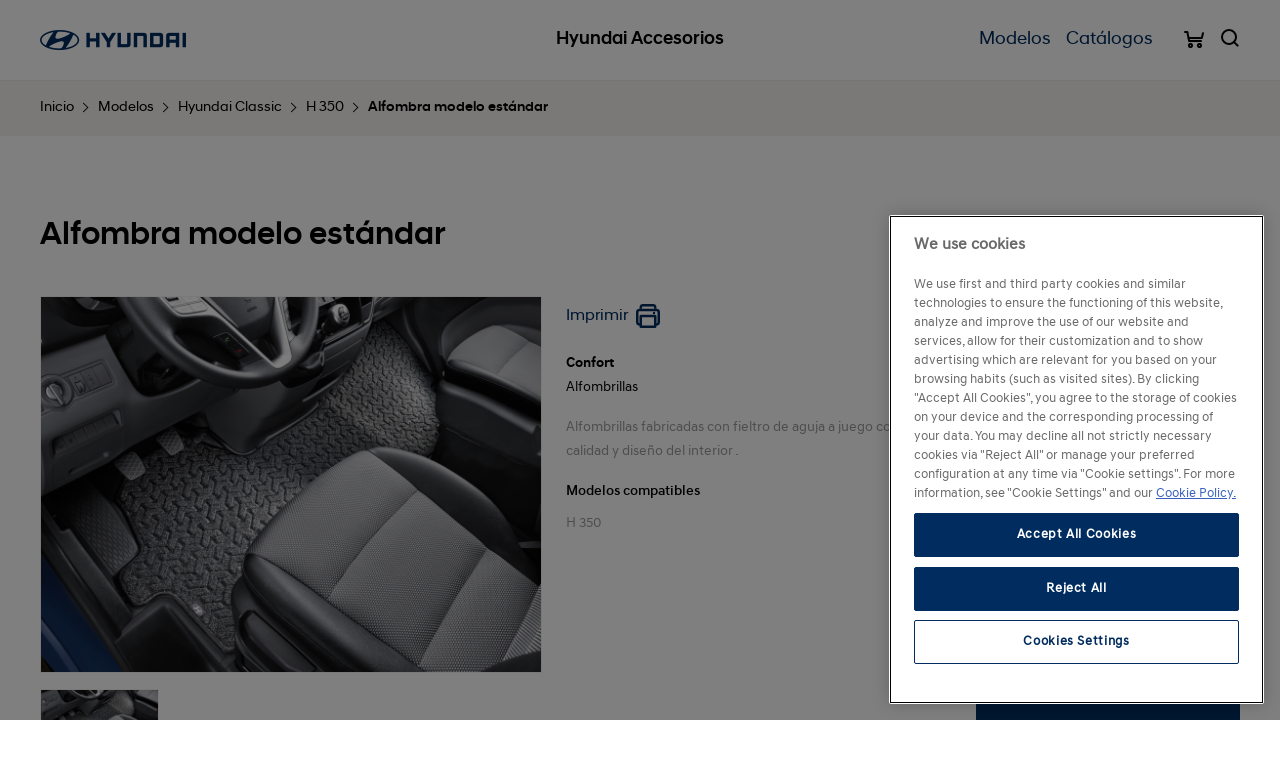

--- FILE ---
content_type: text/html; charset=utf-8
request_url: https://www.hyundai.es/accesorios/index.php?route=product/product&path=135_60_150&product_id=2790
body_size: 69450
content:
<!DOCTYPE html>
<!--[if IE]><![endif]-->
<!--[if IE 8 ]><html dir="ltr" lang="es" class="ie8"><![endif]-->
<!--[if IE 9 ]><html dir="ltr" lang="es" class="ie9"><![endif]-->
<!--[if (gt IE 9)|!(IE)]><!-->
<html class="no-js" lang="es" dir="ltr">
	<head>
		<meta charset="utf-8">
		<meta http-equiv="X-UA-Compatible" content="IE=edge">
		<meta name="viewport" content="width=device-width, initial-scale=1, maximum-scale=5">
		
		<title>Alfombra modelo estándar</title>		<link href="http://www.hyundai.es/accesorios/index.php?route=product/product&amp;product_id=2790" rel="canonical" />		
		<!--Favicons-->
		<link rel="shortcut icon" href="catalog/view/theme/default/assets/icons/favicon.ico">
		<link rel="icon" type="image/png" sizes="32x32" href="catalog/view/theme/default/assets/icons/favicon-32x32.png">
		<link rel="icon" type="image/png" sizes="96x96" href="catalog/view/theme/default/assets/icons/favicon-96x96.png">
		<link rel="icon" type="image/png" sizes="16x16" href="catalog/view/theme/default/assets/icons/favicon-16x16.png">

		<!-- Add to homescreen for Chrome on Android -->
		<meta name="mobile-web-app-capable" content="yes">
		<meta name="application-name" content="Hyundai Accesorios">
		<link rel="icon" sizes="192x192" href="catalog/view/theme/default/assets/icons/chrome-touch-icon-192x192.png">

		<!-- Add to homescreen for Safari on iOS -->
		<meta name="apple-mobile-web-app-capable" content="yes">
		<meta name="apple-mobile-web-app-status-bar-style" content="black">
		<meta name="apple-mobile-web-app-title" content="Hyundai Accesorios">
		<link rel="apple-touch-icon" href="catalog/view/theme/default/assets/icons/apple-touch-icon.png">

		<!-- Tile icon for Win8 (144x144 + tile color) -->
		<meta name="msapplication-TileImage" content="catalog/view/theme/default/assets/icons/ms-touch-icon-144x144-precomposed.png">
		<meta name="msapplication-TileColor" content="#002c5f">

		<!-- Color the status bar on mobile devices -->
		<meta name="theme-color" content="#002c5f">

		<!-- og metas -->
		<meta property="og:site_name" content="Hyundai Accesorios" />
		<meta property="og:title" content="Alfombra modelo estándar" />
		<meta property="og:description" content="" />
		<meta property="og:type" content="website" />
		<meta property="og:url" content="" />

		<!--build:css assets/css/main.min.css-->
		<link rel="stylesheet" href="catalog/view/theme/default/assets/css/main.min.css">
		<!--endbuild-->		<link rel="stylesheet" href="//code.jquery.com/ui/1.12.1/themes/base/jquery-ui.css">		
		<!-- One Trust -->
		<script src=https://cdn.cookielaw.org/scripttemplates/otSDKStub.js  type="text/javascript" charset="UTF-8" data-domain-script="931d0197-8dda-405d-8243-8cae54390904" ></script>

		<!-- Google Tag Manager (Script) -->
		<script type="text/plain" class="optanon-category-C0002">(function(w,d,s,l,i){w[l]=w[l]||[];w[l].push({'gtm.start':new Date().getTime(),event:'gtm.js'});var f=d.getElementsByTagName(s)[0],j=d.createElement(s),dl=l!='dataLayer'?'&l='+l:'';j.async=true;j.src='https://www.googletagmanager.com/gtm.js?id='+i+dl;f.parentNode.insertBefore(j,f);})(window,document,'script','dataLayer','GTM-KDFR6C4');</script>
	</head>
	
	<body>
		<!-- Google Tag Manager (noscript) -->
		<noscript><iframe src="https://www.googletagmanager.com/ns.html?id=GTM-KDFR6C4" height="0" width="0" style="display:none;visibility:hidden"></iframe></noscript>
		<!-- End Google Tag Manager (noscript) -->
		
		<header class="header">
			<div class="header__wrapper">
				<div class="header__logo">
					<figure class="header__logo__figure">
						<img src="catalog/view/theme/default/assets/images/logo-hyundai.png"
							srcset="catalog/view/theme/default/assets/images/logo-hyundai@2x.png 2x, catalog/view/theme/default/assets/images/logo-hyundai@3x.png 3x"
							alt="Hyundai" title="Hyundai" class="header__logo__img">
					</figure>
				</div>

				<a href="http://www.hyundai.es/accesorios/index.php?route=common/home" class="header__title">
					<p class="header__title__text">Hyundai Accesorios</p>
				</a>				<nav class="header__nav nav">
					<ul class="nav__list">						<li class="nav__list__item">							<a href="#" class="nav__list__btn nav__list__btn--subnav">Modelos</a>

							<div class="subnav">
								<div class="subnav__wrapper">
									<a href="#" class="subnav__close">
										<i class="icon-close"></i>
									</a>

									<div class="subnav__list">										<a href="#" class="subnav__list__btn is-active">Hyundai</a>										<a href="#" class="subnav__list__btn">Hyundai Classic</a>	
									</div>									<div class="subnav__content is-active">
										<div class="subnav__cars">
											<div class="subnav__cars__wrapper">												<div class="subnav__cars__item">													<a href="#" class="subnav__cars__btn subnav__cars__btn--list">
														<img src="image/catalog/modelos/nuevos/2024/i10-2023.png" alt="i10" class="subnav__cars__img">
														<p class="subnav__cars__title">i10 <i class="icon-arrow-bottom"></i></p>
													</a>
													
													<div class="subnav__cars__list">														<a href="http://www.hyundai.es/accesorios/index.php?route=product/category&amp;path=135_59_219_191" class="subnav__cars__list__btn">i10 (2019-2022)</a>														<a href="http://www.hyundai.es/accesorios/index.php?route=product/category&amp;path=135_59_219_220" class="subnav__cars__list__btn">Nuevo i10 (2023-)</a>													</div>												</div>												<div class="subnav__cars__item">													<a href="#" class="subnav__cars__btn subnav__cars__btn--list">
														<img src="image/catalog/modelos/nuevos/i20.png" alt="i20" class="subnav__cars__img">
														<p class="subnav__cars__title">i20 <i class="icon-arrow-bottom"></i></p>
													</a>
													
													<div class="subnav__cars__list">														<a href="http://www.hyundai.es/accesorios/index.php?route=product/category&amp;path=135_59_165_192" class="subnav__cars__list__btn">i20 (2021-2023)</a>														<a href="http://www.hyundai.es/accesorios/index.php?route=product/category&amp;path=135_59_165_221" class="subnav__cars__list__btn">Nuevo i20 ( 2024-)</a>													</div>												</div>												<div class="subnav__cars__item">													<a href="#" class="subnav__cars__btn subnav__cars__btn--list">
														<img src="image/catalog/modelos/newi30.png" alt="i30" class="subnav__cars__img">
														<p class="subnav__cars__title">i30 <i class="icon-arrow-bottom"></i></p>
													</a>
													
													<div class="subnav__cars__list">														<a href="http://www.hyundai.es/accesorios/index.php?route=product/category&amp;path=135_59_154_210" class="subnav__cars__list__btn">i30 PE II 2024-</a>														<a href="http://www.hyundai.es/accesorios/index.php?route=product/category&amp;path=135_59_154_211" class="subnav__cars__list__btn">i30 PE II CW 2024-</a>														<a href="http://www.hyundai.es/accesorios/index.php?route=product/category&amp;path=135_59_154_212" class="subnav__cars__list__btn">i30 PE II Fastback 2024-</a>														<a href="http://www.hyundai.es/accesorios/index.php?route=product/category&amp;path=135_59_154_193" class="subnav__cars__list__btn">i30 (2021-2023)</a>														<a href="http://www.hyundai.es/accesorios/index.php?route=product/category&amp;path=135_59_154_194" class="subnav__cars__list__btn">i30 CW (2021-2023)</a>														<a href="http://www.hyundai.es/accesorios/index.php?route=product/category&amp;path=135_59_154_195" class="subnav__cars__list__btn">i30 Fastback (2021-2023)</a>														<a href="http://www.hyundai.es/accesorios/index.php?route=product/category&amp;path=135_59_154_153" class="subnav__cars__list__btn">i30 (2016-2020)</a>														<a href="http://www.hyundai.es/accesorios/index.php?route=product/category&amp;path=135_59_154_155" class="subnav__cars__list__btn">i30 CW (2017-2020)</a>														<a href="http://www.hyundai.es/accesorios/index.php?route=product/category&amp;path=135_59_154_157" class="subnav__cars__list__btn">i30 Fastback (2018-2020)</a>														<a href="http://www.hyundai.es/accesorios/index.php?route=product/category&amp;path=135_59_154_162" class="subnav__cars__list__btn">i30 N (2018-2020)</a>													</div>												</div>												<div class="subnav__cars__item">													<a href="#" class="subnav__cars__btn subnav__cars__btn--list">
														<img src="image/catalog/modelos/nuevos/nuevo-ioniq-hev.png" alt="IONIQ" class="subnav__cars__img">
														<p class="subnav__cars__title">IONIQ <i class="icon-arrow-bottom"></i></p>
													</a>
													
													<div class="subnav__cars__list">														<a href="http://www.hyundai.es/accesorios/index.php?route=product/category&amp;path=135_59_169_152" class="subnav__cars__list__btn"> IONIQ HEV</a>														<a href="http://www.hyundai.es/accesorios/index.php?route=product/category&amp;path=135_59_169_170" class="subnav__cars__list__btn">IONIQ PHEV</a>														<a href="http://www.hyundai.es/accesorios/index.php?route=product/category&amp;path=135_59_169_171" class="subnav__cars__list__btn">IONIQ EV</a>														<a href="http://www.hyundai.es/accesorios/index.php?route=product/category&amp;path=135_59_169_185" class="subnav__cars__list__btn">Nuevo IONIQ HEV</a>														<a href="http://www.hyundai.es/accesorios/index.php?route=product/category&amp;path=135_59_169_187" class="subnav__cars__list__btn">Nuevo IONIQ PHEV</a>														<a href="http://www.hyundai.es/accesorios/index.php?route=product/category&amp;path=135_59_169_186" class="subnav__cars__list__btn">Nuevo IONIQ EV</a>													</div>												</div>												<div class="subnav__cars__item">													<a href="#" class="subnav__cars__btn subnav__cars__btn--list">
														<img src="image/catalog/modelos/nuevos/2024/ioniq5-pe.jpg" alt="IONIQ 5" class="subnav__cars__img">
														<p class="subnav__cars__title">IONIQ 5 <i class="icon-arrow-bottom"></i></p>
													</a>
													
													<div class="subnav__cars__list">														<a href="http://www.hyundai.es/accesorios/index.php?route=product/category&amp;path=135_59_227_205" class="subnav__cars__list__btn">IONIQ 5 ( 2021-2023)</a>														<a href="http://www.hyundai.es/accesorios/index.php?route=product/category&amp;path=135_59_227_228" class="subnav__cars__list__btn">IONIQ 5 PE (MY24)</a>													</div>												</div>												<div class="subnav__cars__item">													<a href="#" class="subnav__cars__btn subnav__cars__btn--list">
														<img src="image/catalog/modelos/nuevos/2026/ioniq-6-fl.png" alt="IONIQ 6" class="subnav__cars__img">
														<p class="subnav__cars__title">IONIQ 6 <i class="icon-arrow-bottom"></i></p>
													</a>
													
													<div class="subnav__cars__list">														<a href="http://www.hyundai.es/accesorios/index.php?route=product/category&amp;path=135_59_231_213" class="subnav__cars__list__btn">IONIQ 6</a>														<a href="http://www.hyundai.es/accesorios/index.php?route=product/category&amp;path=135_59_231_232" class="subnav__cars__list__btn">IONIQ 6 FL</a>													</div>												</div>												<div class="subnav__cars__item">													<a href="#" class="subnav__cars__btn subnav__cars__btn--list">
														<img src="image/catalog/modelos/nuevos/2024/kona-2023.png" alt="KONA" class="subnav__cars__img">
														<p class="subnav__cars__title">KONA <i class="icon-arrow-bottom"></i></p>
													</a>
													
													<div class="subnav__cars__list">														<a href="http://www.hyundai.es/accesorios/index.php?route=product/category&amp;path=135_59_163_156" class="subnav__cars__list__btn">KONA (2018-2020)</a>														<a href="http://www.hyundai.es/accesorios/index.php?route=product/category&amp;path=135_59_163_164" class="subnav__cars__list__btn">KONA EV (2019-2020)</a>														<a href="http://www.hyundai.es/accesorios/index.php?route=product/category&amp;path=135_59_163_183" class="subnav__cars__list__btn">KONA HEV (2020)</a>														<a href="http://www.hyundai.es/accesorios/index.php?route=product/category&amp;path=135_59_163_198" class="subnav__cars__list__btn">KONA (2021-2022)</a>														<a href="http://www.hyundai.es/accesorios/index.php?route=product/category&amp;path=135_59_163_200" class="subnav__cars__list__btn">KONA HEV (2021-2022)</a>														<a href="http://www.hyundai.es/accesorios/index.php?route=product/category&amp;path=135_59_163_199" class="subnav__cars__list__btn">KONA EV (2021-2022)</a>														<a href="http://www.hyundai.es/accesorios/index.php?route=product/category&amp;path=135_59_163_216" class="subnav__cars__list__btn">Nuevo KONA (2023-)</a>														<a href="http://www.hyundai.es/accesorios/index.php?route=product/category&amp;path=135_59_163_217" class="subnav__cars__list__btn">Nuevo KONA HEV (2023-)</a>														<a href="http://www.hyundai.es/accesorios/index.php?route=product/category&amp;path=135_59_163_218" class="subnav__cars__list__btn">Nuevo KONA EV (2023-)</a>													</div>												</div>												<div class="subnav__cars__item">													<a href="#" class="subnav__cars__btn subnav__cars__btn--list">
														<img src="image/catalog/modelos/nuevos/2024/bayon-2024.png" alt="BAYON" class="subnav__cars__img">
														<p class="subnav__cars__title">BAYON <i class="icon-arrow-bottom"></i></p>
													</a>
													
													<div class="subnav__cars__list">														<a href="http://www.hyundai.es/accesorios/index.php?route=product/category&amp;path=135_59_225_204" class="subnav__cars__list__btn">BAYON (2021-2023)</a>														<a href="http://www.hyundai.es/accesorios/index.php?route=product/category&amp;path=135_59_225_226" class="subnav__cars__list__btn">Nuevo BAYON (2024-)</a>													</div>												</div>												<div class="subnav__cars__item">													<a href="#" class="subnav__cars__btn subnav__cars__btn--list">
														<img src="image/catalog/tucson-2018.png" alt="TUCSON" class="subnav__cars__img">
														<p class="subnav__cars__title">TUCSON <i class="icon-arrow-bottom"></i></p>
													</a>
													
													<div class="subnav__cars__list">														<a href="http://www.hyundai.es/accesorios/index.php?route=product/category&amp;path=135_59_160_196" class="subnav__cars__list__btn">TUCSON ICE / 48V (2021-2023)</a>														<a href="http://www.hyundai.es/accesorios/index.php?route=product/category&amp;path=135_59_160_197" class="subnav__cars__list__btn">TUCSON HEV / PHEV (2021-2023)</a>														<a href="http://www.hyundai.es/accesorios/index.php?route=product/category&amp;path=135_59_160_222" class="subnav__cars__list__btn">Nuevo TUCSON ICE / 48V ( 2024-)</a>														<a href="http://www.hyundai.es/accesorios/index.php?route=product/category&amp;path=135_59_160_223" class="subnav__cars__list__btn">Nuevo TUCSON HEV / PHEV ( 2024-)</a>													</div>												</div>												<div class="subnav__cars__item">													<a href="#" class="subnav__cars__btn subnav__cars__btn--list">
														<img src="image/catalog/modelos/nuevos/2024/santa-fe-2024.png" alt="SANTA FE" class="subnav__cars__img">
														<p class="subnav__cars__title">SANTA FE <i class="icon-arrow-bottom"></i></p>
													</a>
													
													<div class="subnav__cars__list">														<a href="http://www.hyundai.es/accesorios/index.php?route=product/category&amp;path=135_59_158_159" class="subnav__cars__list__btn">SANTA FE  (2018-2020)</a>														<a href="http://www.hyundai.es/accesorios/index.php?route=product/category&amp;path=135_59_158_201" class="subnav__cars__list__btn">SANTA FE (2021-2023)</a>														<a href="http://www.hyundai.es/accesorios/index.php?route=product/category&amp;path=135_59_158_202" class="subnav__cars__list__btn">SANTA FE HEV / PHEV ( 2021-2023)</a>														<a href="http://www.hyundai.es/accesorios/index.php?route=product/category&amp;path=135_59_158_224" class="subnav__cars__list__btn">Nuevo SANTA FE (2024-)</a>													</div>												</div>												<div class="subnav__cars__item">													<a href="#" class="subnav__cars__btn subnav__cars__btn--list">
														<img src="image/catalog/modelos/nuevos/staria.png" alt="STARIA" class="subnav__cars__img">
														<p class="subnav__cars__title">STARIA <i class="icon-arrow-bottom"></i></p>
													</a>
													
													<div class="subnav__cars__list">														<a href="http://www.hyundai.es/accesorios/index.php?route=product/category&amp;path=135_59_214_206" class="subnav__cars__list__btn">STARIA</a>														<a href="http://www.hyundai.es/accesorios/index.php?route=product/category&amp;path=135_59_214_215" class="subnav__cars__list__btn">STARIA HEV</a>													</div>												</div>												<div class="subnav__cars__item">													<a href="http://www.hyundai.es/accesorios/index.php?route=product/category&amp;path=135_59_229" class="subnav__cars__btn">
														<img src="image/catalog/modelos/nuevos/2025/inster.png" alt="INSTER" class="subnav__cars__img">
														<p class="subnav__cars__title">INSTER</p>
													</a>												</div>												<div class="subnav__cars__item">													<a href="http://www.hyundai.es/accesorios/index.php?route=product/category&amp;path=135_59_230" class="subnav__cars__btn">
														<img src="image/catalog/modelos/nuevos/2025/ioniq-9.png" alt="IONIQ 9" class="subnav__cars__img">
														<p class="subnav__cars__title">IONIQ 9</p>
													</a>												</div>	
											</div>
										</div>
									</div>									<div class="subnav__content">
										<div class="subnav__cars">
											<div class="subnav__cars__wrapper">												<div class="subnav__cars__item">													<a href="#" class="subnav__cars__btn subnav__cars__btn--list">
														<img src="image/catalog/classic_nuevos/i10.png" alt="i10" class="subnav__cars__img">
														<p class="subnav__cars__title">i10 <i class="icon-arrow-bottom"></i></p>
													</a>
													
													<div class="subnav__cars__list">														<a href="http://www.hyundai.es/accesorios/index.php?route=product/category&amp;path=135_60_174_82" class="subnav__cars__list__btn">i10 ( 2010 - 2012 )</a>														<a href="http://www.hyundai.es/accesorios/index.php?route=product/category&amp;path=135_60_174_64" class="subnav__cars__list__btn">i10 (2013-2019)</a>													</div>												</div>												<div class="subnav__cars__item">													<a href="#" class="subnav__cars__btn subnav__cars__btn--list">
														<img src="image/catalog/classic_nuevos/2009_i20.png" alt="i20" class="subnav__cars__img">
														<p class="subnav__cars__title">i20 <i class="icon-arrow-bottom"></i></p>
													</a>
													
													<div class="subnav__cars__list">														<a href="http://www.hyundai.es/accesorios/index.php?route=product/category&amp;path=135_60_175_65" class="subnav__cars__list__btn">i20 ( 2012 - 2014 )</a>														<a href="http://www.hyundai.es/accesorios/index.php?route=product/category&amp;path=135_60_175_142" class="subnav__cars__list__btn"> i20 (2014-2019)</a>														<a href="http://www.hyundai.es/accesorios/index.php?route=product/category&amp;path=135_60_175_166" class="subnav__cars__list__btn"> i20 Coupe (2014-2019)</a>														<a href="http://www.hyundai.es/accesorios/index.php?route=product/category&amp;path=135_60_175_167" class="subnav__cars__list__btn"> i20 Active (2014-2019)</a>													</div>												</div>												<div class="subnav__cars__item">													<a href="#" class="subnav__cars__btn subnav__cars__btn--list">
														<img src="image/catalog/modelos/classic/i30.png" alt="i30" class="subnav__cars__img">
														<p class="subnav__cars__title">i30 <i class="icon-arrow-bottom"></i></p>
													</a>
													
													<div class="subnav__cars__list">														<a href="http://www.hyundai.es/accesorios/index.php?route=product/category&amp;path=135_60_176_83" class="subnav__cars__list__btn">i30 5P y CW ( 2007-2011 )</a>														<a href="http://www.hyundai.es/accesorios/index.php?route=product/category&amp;path=135_60_176_66" class="subnav__cars__list__btn">i30 3P,5P y CW ( 2012-2015 )</a>													</div>												</div>												<div class="subnav__cars__item">													<a href="#" class="subnav__cars__btn subnav__cars__btn--list">
														<img src="image/catalog/modelos/i40.png" alt="i40 " class="subnav__cars__img">
														<p class="subnav__cars__title">i40  <i class="icon-arrow-bottom"></i></p>
													</a>
													
													<div class="subnav__cars__list">														<a href="http://www.hyundai.es/accesorios/index.php?route=product/category&amp;path=135_60_180_181" class="subnav__cars__list__btn">i40 ( 2015-2018 )</a>														<a href="http://www.hyundai.es/accesorios/index.php?route=product/category&amp;path=135_60_180_68" class="subnav__cars__list__btn">i40 Sedan (2011-2015)</a>														<a href="http://www.hyundai.es/accesorios/index.php?route=product/category&amp;path=135_60_180_133" class="subnav__cars__list__btn">i40 CW (2011-2015)</a>														<a href="http://www.hyundai.es/accesorios/index.php?route=product/category&amp;path=135_60_180_182" class="subnav__cars__list__btn">i40 CW (2015-2018)</a>													</div>												</div>												<div class="subnav__cars__item">													<a href="#" class="subnav__cars__btn subnav__cars__btn--list">
														<img src="image/catalog/modelos/elantra.png" alt="Elantra" class="subnav__cars__img">
														<p class="subnav__cars__title">Elantra <i class="icon-arrow-bottom"></i></p>
													</a>
													
													<div class="subnav__cars__list">														<a href="http://www.hyundai.es/accesorios/index.php?route=product/category&amp;path=135_60_172_67" class="subnav__cars__list__btn">Elantra ( 2013 - 2015 )</a>														<a href="http://www.hyundai.es/accesorios/index.php?route=product/category&amp;path=135_60_172_151" class="subnav__cars__list__btn">Elantra ( 2016 - 2018 )</a>													</div>												</div>												<div class="subnav__cars__item">													<a href="http://www.hyundai.es/accesorios/index.php?route=product/category&amp;path=135_60_69" class="subnav__cars__btn">
														<img src="image/catalog/modelos/ix20.png" alt="ix20" class="subnav__cars__img">
														<p class="subnav__cars__title">ix20</p>
													</a>												</div>												<div class="subnav__cars__item">													<a href="#" class="subnav__cars__btn subnav__cars__btn--list">
														<img src="image/catalog/modelos/veloster.png" alt="Veloster" class="subnav__cars__img">
														<p class="subnav__cars__title">Veloster <i class="icon-arrow-bottom"></i></p>
													</a>
													
													<div class="subnav__cars__list">														<a href="http://www.hyundai.es/accesorios/index.php?route=product/category&amp;path=135_60_177_70" class="subnav__cars__list__btn">Veloster  ( 2011-2016 )</a>													</div>												</div>												<div class="subnav__cars__item">													<a href="#" class="subnav__cars__btn subnav__cars__btn--list">
														<img src="image/catalog/modelos/ix35.png" alt="ix35" class="subnav__cars__img">
														<p class="subnav__cars__title">ix35 <i class="icon-arrow-bottom"></i></p>
													</a>
													
													<div class="subnav__cars__list">														<a href="http://www.hyundai.es/accesorios/index.php?route=product/category&amp;path=135_60_179_71" class="subnav__cars__list__btn">ix35 (2010-2014)</a>													</div>												</div>												<div class="subnav__cars__item">													<a href="#" class="subnav__cars__btn subnav__cars__btn--list">
														<img src="image/catalog/classic_nuevos/santafe.png" alt="Santa Fe" class="subnav__cars__img">
														<p class="subnav__cars__title">Santa Fe <i class="icon-arrow-bottom"></i></p>
													</a>
													
													<div class="subnav__cars__list">														<a href="http://www.hyundai.es/accesorios/index.php?route=product/category&amp;path=135_60_173_87" class="subnav__cars__list__btn">Santa Fe ( 2006-2011 )</a>														<a href="http://www.hyundai.es/accesorios/index.php?route=product/category&amp;path=135_60_173_140" class="subnav__cars__list__btn">Grand Santa Fe ( 2014-2016 )</a>														<a href="http://www.hyundai.es/accesorios/index.php?route=product/category&amp;path=135_60_173_72" class="subnav__cars__list__btn">Santa Fe (2012-2018)</a>													</div>												</div>												<div class="subnav__cars__item">													<a href="#" class="subnav__cars__btn subnav__cars__btn--list">
														<img src="image/catalog/modelos/nuevos/2018-h1.png" alt="H-1" class="subnav__cars__img">
														<p class="subnav__cars__title">H-1 <i class="icon-arrow-bottom"></i></p>
													</a>
													
													<div class="subnav__cars__list">														<a href="http://www.hyundai.es/accesorios/index.php?route=product/category&amp;path=135_60_144_146" class="subnav__cars__list__btn">H-1 Travel</a>													</div>												</div>												<div class="subnav__cars__item">													<a href="http://www.hyundai.es/accesorios/index.php?route=product/category&amp;path=135_60_150" class="subnav__cars__btn">
														<img src="image/catalog/h350_OK.png" alt="H 350" class="subnav__cars__img">
														<p class="subnav__cars__title">H 350</p>
													</a>												</div>												<div class="subnav__cars__item">													<a href="#" class="subnav__cars__btn subnav__cars__btn--list">
														<img src="image/catalog/classic_nuevos/2008_TUCSON.png" alt="Tucson" class="subnav__cars__img">
														<p class="subnav__cars__title">Tucson <i class="icon-arrow-bottom"></i></p>
													</a>
													
													<div class="subnav__cars__list">														<a href="http://www.hyundai.es/accesorios/index.php?route=product/category&amp;path=135_60_91_149" class="subnav__cars__list__btn">TUCSON (2015-2018)</a>														<a href="http://www.hyundai.es/accesorios/index.php?route=product/category&amp;path=135_60_91_161" class="subnav__cars__list__btn">Tucson (2018-2020)</a>													</div>												</div>	
											</div>
										</div>
									</div>	
								</div>
							</div>						</li>						<li class="nav__list__item">		
							<a href="http://www.hyundai.es/accesorios/index.php?route=product/category&amp;path=63" class="nav__list__btn nav__list__btn--subnav">Catálogos</a>						</li>					</ul><!--end of nav__list-->
				</nav> 
				
				<div class="header__icons">				<a href="http://www.hyundai.es/accesorios/index.php?route=checkout/cart" class="header__icon header__icon--cart" id="cart">					<p class="header__icon__text" id="cart-total"></p>					<i class="icon--cart-bold"></i>
				</a>
	

					<a href="#" class="header__icon header__icon--search">
					  <i class="icon--search-bold"></i>
					</a>				</div>	

				<a href="#" class="header__btn-toggle">
				  <div class="header__btn-toggle__lines">
					<span class="header__btn-toggle__line header__btn-toggle__line--top"></span>
					<span class="header__btn-toggle__line header__btn-toggle__line--middle"></span>
					<span class="header__btn-toggle__line header__btn-toggle__line--bottom"></span>
				  </div>
				</a>				<div class="header__search" id="search">
					<div class="header__search__wrapper">
						<a href="#" class="header__search__close">
							<i class="icon-close"></i>
						</a>

						<div class="grid grid--padding">
							<div class="grid__wrapper">
								<div class="grid__col grid__col--6">
									<fieldset class="form__fieldset">
										<div class="form__select__container">
											<select class="form__select" id="family_id" name="family_id" title="Todas las familias">
												<option value="">Todas las familias</option>												<option value="1">Confort</option>												<option value="2">Navegación y Multimedia</option>												<option value="3">Personalización</option>												<option value="4">Portaequipajes</option>												<option value="5">Protección Vehículo</option>												<option value="6">Seguridad</option>											</select>
										</div>
									</fieldset>
								</div>

								<div class="grid__col grid__col--6">
									<fieldset class="form__fieldset">
										<input type="text" id="input-search" name="search" class="form__input" placeholder="Buscar accesorios, modelos, llantas…">

										<button type="button" class="form__btn-search"><i class="icon--search-bold"></i></button>
									</fieldset>
								</div>
							</div>
						</div>

						<div class="header__search__more">
							<p class="header__search__title">Lo más buscado</p>

							<ul class="header__search__list">								<li class="header__search__list__item"><a href="https://www.hyundai.es/accesorios/index.php?route=product/search&amp;search=" class="header__search__list__btn"></a></li>								<li class="header__search__list__item"><a href="https://www.hyundai.es/accesorios/index.php?route=product/search&amp;search=cable+de+carga" class="header__search__list__btn">Cable de carga</a></li>								<li class="header__search__list__item"><a href="https://www.hyundai.es/accesorios/index.php?route=product/search&amp;search=led" class="header__search__list__btn">led</a></li>								<li class="header__search__list__item"><a href="https://www.hyundai.es/accesorios/index.php?route=product/search&amp;search=llantas" class="header__search__list__btn">llantas</a></li>								<li class="header__search__list__item"><a href="https://www.hyundai.es/accesorios/index.php?route=product/search&amp;search=asiento+ni%C3%B1o" class="header__search__list__btn">asiento niño</a></li>							</ul>
						</div>
					</div>
				</div>
			</div>	
		</header>	
		
		<header class="print print-header" id="pageHeader" print>
			<div class="print__wrapper">
				<img src="catalog/view/theme/default/assets/images/print_header.jpg">
			</div><!--end of print-->
		</header><!--end of print-->



		<main class="main">
			<div class="breadcrumb">
				<nav class="breadcrumb__nav">					<div class="breadcrumb__item"><a href="http://www.hyundai.es/accesorios/index.php?route=common/home" class="breadcrumb__btn">Inicio</a></div>					<div class="breadcrumb__item"><a href="http://www.hyundai.es/accesorios/index.php?route=product/category&amp;path=135" class="breadcrumb__btn">Modelos</a></div>					<div class="breadcrumb__item"><a href="http://www.hyundai.es/accesorios/index.php?route=product/category&amp;path=135_60" class="breadcrumb__btn">Hyundai Classic</a></div>					<div class="breadcrumb__item"><a href="http://www.hyundai.es/accesorios/index.php?route=product/category&amp;path=135_60_150" class="breadcrumb__btn">H 350</a></div>					<div class="breadcrumb__item"><a href="http://www.hyundai.es/accesorios/index.php?route=product/product&amp;path=135_60_150&amp;product_id=2790" class="breadcrumb__btn">Alfombra modelo estándar</a></div>				</nav><!--end of breadcrumb__nav-->
			</div><!--end of breadcrumb-->
			
			<section class="section">
				<div class="section__wrapper">
					<div class="product">
						<h1 class="product__title">Alfombra modelo estándar</h1>
						
						<div class="product__main">
							<div class="product__main__figure">
								<div class="gallery">
									<figure class="gallery__figure">										<a href="image/catalog/accesorios/59141ADE00.jpg" class="gallery__figure__btn gallery__figure__btn--img is-active" title="Alfombra modelo estándar" data-pos="1">
											<img src="image/catalog/accesorios/59141ADE00.jpg" alt="Alfombra modelo estándar" title="Alfombra modelo estándar" class="gallery__figure__img is-active" data-pos="1">
										</a><!--end of product__fig__btn-->									</figure>
									
									<nav class="gallery__thumbs">										<a href="#" class="gallery__thumb" data-pos="1">
											<div class="gallery__thumb__img" style="background: url('image/catalog/accesorios/59141ADE00.jpg') center center; background-size: cover;"></div><!--end of gallery__thumb__img-->
										</a><!--end of gallery__thumb-->									</nav><!--end of gallery__thumbs-->
								</div>
							</div>

							<div class="product__main__text">
								<div class="btns">
									<div class="btns__wrapper">										<a href="javascript: print();" class="btn-icon"><span>Imprimir</span><i class="icon icon--print-bold"></i></a>
									</div>
								</div>

								<p class="product__category"><strong>Confort</strong><br>Alfombrillas</p>
								<p class="product__paragraph">Alfombrillas fabricadas con fieltro de aguja a juego con la calidad y diseño del interior . </p>
								<p class="product__model">Modelos compatibles</p>
								<p class="product__paragraph">H 350&nbsp;	
								</p>
							</div>
						</div>
						
						<div class="product__aside">
							<div class="box">
								<p class="box__price">42,35€ <span class="box__price__tax">IVA incluido</span></p>								<p class="box__ref">Ref:&nbsp;59141ADE00</p>
								<ul class="box__list">
									<li>Montaje no incluido.</li>
									<li>Recogida en concesionario oficial Hyundai.</li>
									<li>Los precios y las imágenes son orientativas y sin valor contractual.</li>								</ul>

								<fieldset class="form__fieldset">
									<label for="formInput" class="form__label">Modelo</label>

									<div class="form__select__container">
										<select class="form__select" id="model" name="model" title="Seleccione">
											<option value="0">Selecciona tu modelo</option>											<option value="150" selected="selected">H 350</option>										</select>
									</div>
								</fieldset>

								<fieldset class="form__fieldset form__fieldset--inline">
									<label class="form__label form__label--inline" for="amount">Cantidad:</label>

									<div class="form__amount form__amount--inline">
										<button class="form__amount__btn form__amount__btn--remove"><i class="icon-remove--white"></i></button>

										<input type="text" class="form__input is-align-center" id="amount" name="amount" value="1" maxLength="3">

										<button class="form__amount__btn form__amount__btn--add"><i class="icon-add--white"></i></button>
									</div>
								</fieldset>
								
								<input type="hidden" name="product_id" id="product_id" value="2790" />
							</div>

							<button type="button" id="button-cart"  class="btn btn--block">Añadir al presupuesto</button>
						</div>
					</div>
				</div>
			</section>			<section class="section section--grey" no-print>
				<div class="section__wrapper">
					<h2 class="section__title">Productos Relacionados</h2>

					<div class="carousel relateds" data-id="relateds">
						<div class="swiper-container">				
							<div class="swiper-wrapper">								<div class="swiper-slide">
									<div class="card">										<a href="#product-2791" class="card__info btn-popup-inline"><i>i</i></a>

										<a href="http://www.hyundai.es/accesorios/index.php?route=product/product&amp;product_id=2791" class="card__figure">
											<img src="image/catalog/accesorios/59131ADE00.jpg" alt="Juego de alfombras de goma." class="card__figure__img">
										</a>
										
										<p class="card__title">Juego de alfombras de goma.</p>
										<div class="card__text">
											<p class="card__price">91,71€</p>											<a href="#" class="card__btn" onclick="cart.add('2791');">Añadir al presupuesto</a>
										</div>
									</div>
								</div><!--end of swiper-slide-->
								
								<div class="popup mfp-hide" id="product-2791">
									<div class="popup__wrapper">
										<a href="#" class="popup__btn-close mfp-close"></a>
										<p class="popup__title">Juego de alfombras de goma.</p>

										<div class="popup__figure">
											<div class="slider-gallery swiper-container">												<div class="swiper-wrapper">												
													<div class="swiper-slide">
														<div class="slider-gallery__item">
															<img src="image/catalog/accesorios/59131ADE00.jpg" class="slider-gallery__item__img" alt="Juego de alfombras de goma.">
														</div>
													</div>												</div>											</div>
										</div>

										<p class="popup__price">91,71€ <span class="popup__price__tax">IVA incluido</span></p>
										<p class="popup__paragraph">Juego de dos alfombrillas de goma, extremadamente duraderas que retienen agua, barro, arena y sal. Resulta muy sencillo mantenerlas limpias por su acabado. </p>
										<a href="http://www.hyundai.es/accesorios/index.php?route=product/product&amp;product_id=2791" class="btn-arrow">Ficha completa</a>
										<a href="#" class="btn btn--block" onclick="cart.add('2791');">Añadir al presupuesto</a>
									</div>
								</div>							</div>
						</div>
						
						<div class="carousel__nav">
							<div class="carousel__nav__btn swiper-button-prev relateds"><i class="carousel__nav__icon carousel__nav__icon--left"></i></div>
							<div class="carousel__nav__btn swiper-button-next relateds"><i class="carousel__nav__icon carousel__nav__icon--right"></i></div>
						</div>
					</div><!--end of carousel-->
				</div>
			</section>			<section class="section" no-print>
				<div class="section__wrapper">
					<h2 class="section__title">Lo más popular en Confort</h2>

					<div class="carousel bestseller" data-id="bestseller">
						<div class="swiper-container">
							<div class="swiper-wrapper">								<div class="swiper-slide">
									<div class="card">										<a href="#product-2736" class="card__info btn-popup-inline"><i>i</i></a>

										<a href="http://www.hyundai.es/accesorios/index.php?route=product/product&amp;product_id=2736" class="card__figure">
											<img src="image/catalog/accesorios/D7122ADE00.jpg" alt="Bandeja protectora rígida para el suelo del maletero " class="card__figure__img">
										</a>
										
										<p class="card__title">Bandeja protectora rígida para el suelo del maletero </p>
										<div class="card__text">
											<p class="card__price">54,93€</p>											<a href="#" class="card__btn" onclick="cart.add('2736');">Añadir al presupuesto</a>
										</div>	
									</div>
								</div><!--end of swiper-slide-->
								
								<div class="popup mfp-hide" id="product-2736">
									<div class="popup__wrapper">
										<a href="#" class="popup__btn-close mfp-close"></a>
										<p class="popup__title">Bandeja protectora rígida para el suelo del maletero </p>

										<div class="popup__figure">
											<div class="slider-gallery swiper-container">												<div class="swiper-wrapper">												
													<div class="swiper-slide">
														<div class="slider-gallery__item">
															<img src="image/catalog/accesorios/D7122ADE00.jpg" class="slider-gallery__item__img" alt="Bandeja protectora rígida para el suelo del maletero ">
														</div>
													</div>												</div>											</div>
										</div>

										<p class="popup__price">54,93€ <span class="popup__price__tax">IVA incluido</span></p>
										<p class="popup__paragraph">Bandeja protectora rígida para el suelo del maletero que puede ser instalado y retirado en segundos. Los bordes elevados protegen la moqueta de la suciedad y de la humedad. Material duradero y de alta calidad se limpia fácilmente. Fabricada a medida. </p>
										<a href="http://www.hyundai.es/accesorios/index.php?route=product/product&amp;product_id=2736" class="btn-arrow">Ficha completa</a>
										<a href="#" class="btn btn--block" onclick="cart.add('2736');">Añadir al presupuesto</a>
									</div>
								</div>								<div class="swiper-slide">
									<div class="card">										<a href="#product-3825" class="card__info btn-popup-inline"><i>i</i></a>

										<a href="http://www.hyundai.es/accesorios/index.php?route=product/product&amp;product_id=3825" class="card__figure">
											<img src="image/catalog/accesorios/N7122ADE05E.jpg" alt="Bandeja protectora semi-rígida para el suelo del maletero " class="card__figure__img">
										</a>
										
										<p class="card__title">Bandeja protectora semi-rígida para el suelo del maletero </p>
										<div class="card__text">
											<p class="card__price">83,49€</p>											<a href="#" class="card__btn" onclick="cart.add('3825');">Añadir al presupuesto</a>
										</div>	
									</div>
								</div><!--end of swiper-slide-->
								
								<div class="popup mfp-hide" id="product-3825">
									<div class="popup__wrapper">
										<a href="#" class="popup__btn-close mfp-close"></a>
										<p class="popup__title">Bandeja protectora semi-rígida para el suelo del maletero </p>

										<div class="popup__figure">
											<div class="slider-gallery swiper-container">												<div class="swiper-wrapper">												
													<div class="swiper-slide">
														<div class="slider-gallery__item">
															<img src="image/catalog/accesorios/N7122ADE05E.jpg" class="slider-gallery__item__img" alt="Bandeja protectora semi-rígida para el suelo del maletero ">
														</div>
													</div>												</div>											</div>
										</div>

										<p class="popup__price">83,49€ <span class="popup__price__tax">IVA incluido</span></p>
										<p class="popup__paragraph">Bandeja protectora rígida para el suelo del maletero que puede ser instalado y retirado en segundos. Los bordes elevados protegen la moqueta de la suciedad y de la humedad. Material duradero y de alta calidad se limpia fácilmente. Fabricada a medida. Aplicable a Tucson Con Sistema de Sonido Premium. </p>
										<a href="http://www.hyundai.es/accesorios/index.php?route=product/product&amp;product_id=3825" class="btn-arrow">Ficha completa</a>
										<a href="#" class="btn btn--block" onclick="cart.add('3825');">Añadir al presupuesto</a>
									</div>
								</div>								<div class="swiper-slide">
									<div class="card">										<a href="#product-3975" class="card__info btn-popup-inline"><i>i</i></a>

										<a href="http://www.hyundai.es/accesorios/index.php?route=product/product&amp;product_id=3975" class="card__figure">
											<img src="image/catalog/accesorios/CZ131ADE00PHGR.jpg" alt="Juego de alfombras de goma (PHEV)" class="card__figure__img">
										</a>
										
										<p class="card__title">Juego de alfombras de goma (PHEV)</p>
										<div class="card__text">
											<p class="card__price">66,07€</p>											<a href="#" class="card__btn" onclick="cart.add('3975');">Añadir al presupuesto</a>
										</div>	
									</div>
								</div><!--end of swiper-slide-->
								
								<div class="popup mfp-hide" id="product-3975">
									<div class="popup__wrapper">
										<a href="#" class="popup__btn-close mfp-close"></a>
										<p class="popup__title">Juego de alfombras de goma (PHEV)</p>

										<div class="popup__figure">
											<div class="slider-gallery swiper-container">												<div class="swiper-wrapper">												
													<div class="swiper-slide">
														<div class="slider-gallery__item">
															<img src="image/catalog/accesorios/CZ131ADE00PHGR.jpg" class="slider-gallery__item__img" alt="Juego de alfombras de goma (PHEV)">
														</div>
													</div>												</div>											</div>
										</div>

										<p class="popup__price">66,07€ <span class="popup__price__tax">IVA incluido</span></p>
										<p class="popup__paragraph">Juego de  cuatro alfombrillas de goma personalizado con logo en color Gris, extremadamente duraderas que retienen agua, barro, arena y sal. Resulta muy sencillo mantenerlas limpias por su acabado.</p>
										<a href="http://www.hyundai.es/accesorios/index.php?route=product/product&amp;product_id=3975" class="btn-arrow">Ficha completa</a>
										<a href="#" class="btn btn--block" onclick="cart.add('3975');">Añadir al presupuesto</a>
									</div>
								</div>								<div class="swiper-slide">
									<div class="card">										<a href="#product-3782" class="card__info btn-popup-inline"><i>i</i></a>

										<a href="http://www.hyundai.es/accesorios/index.php?route=product/product&amp;product_id=3782" class="card__figure">
											<img src="image/catalog/accesorios/N7122ADE00E.jpg" alt="Bandeja protectora semi-rígida para el suelo del maletero " class="card__figure__img">
										</a>
										
										<p class="card__title">Bandeja protectora semi-rígida para el suelo del maletero </p>
										<div class="card__text">
											<p class="card__price">83,49€</p>											<a href="#" class="card__btn" onclick="cart.add('3782');">Añadir al presupuesto</a>
										</div>	
									</div>
								</div><!--end of swiper-slide-->
								
								<div class="popup mfp-hide" id="product-3782">
									<div class="popup__wrapper">
										<a href="#" class="popup__btn-close mfp-close"></a>
										<p class="popup__title">Bandeja protectora semi-rígida para el suelo del maletero </p>

										<div class="popup__figure">
											<div class="slider-gallery swiper-container">												<div class="swiper-wrapper">												
													<div class="swiper-slide">
														<div class="slider-gallery__item">
															<img src="image/catalog/accesorios/N7122ADE00E.jpg" class="slider-gallery__item__img" alt="Bandeja protectora semi-rígida para el suelo del maletero ">
														</div>
													</div>												</div>											</div>
										</div>

										<p class="popup__price">83,49€ <span class="popup__price__tax">IVA incluido</span></p>
										<p class="popup__paragraph">Bandeja protectora rígida para el suelo del maletero que puede ser instalado y retirado en segundos. Los bordes elevados protegen la moqueta de la suciedad y de la humedad. Material duradero y de alta calidad se limpia fácilmente. Fabricada a medida. Aplicable a Tucson Sin Sistema de Sonido Premium.</p>
										<a href="http://www.hyundai.es/accesorios/index.php?route=product/product&amp;product_id=3782" class="btn-arrow">Ficha completa</a>
										<a href="#" class="btn btn--block" onclick="cart.add('3782');">Añadir al presupuesto</a>
									</div>
								</div>								<div class="swiper-slide">
									<div class="card">										<a href="#product-3224" class="card__info btn-popup-inline"><i>i</i></a>

										<a href="http://www.hyundai.es/accesorios/index.php?route=product/product&amp;product_id=3224" class="card__figure">
											<img src="image/catalog/accesorios/J9122ADE00.jpg" alt="Bandeja protectora rígida para el suelo del maletero " class="card__figure__img">
										</a>
										
										<p class="card__title">Bandeja protectora rígida para el suelo del maletero </p>
										<div class="card__text">
											<p class="card__price">54,69€</p>											<a href="#" class="card__btn" onclick="cart.add('3224');">Añadir al presupuesto</a>
										</div>	
									</div>
								</div><!--end of swiper-slide-->
								
								<div class="popup mfp-hide" id="product-3224">
									<div class="popup__wrapper">
										<a href="#" class="popup__btn-close mfp-close"></a>
										<p class="popup__title">Bandeja protectora rígida para el suelo del maletero </p>

										<div class="popup__figure">
											<div class="slider-gallery swiper-container">												<div class="swiper-wrapper">												
													<div class="swiper-slide">
														<div class="slider-gallery__item">
															<img src="image/catalog/accesorios/J9122ADE00.jpg" class="slider-gallery__item__img" alt="Bandeja protectora rígida para el suelo del maletero ">
														</div>
													</div>												</div>											</div>
										</div>

										<p class="popup__price">54,69€ <span class="popup__price__tax">IVA incluido</span></p>
										<p class="popup__paragraph">Bandeja protectora rígida para el suelo del maletero que puede ser instalado y retirado en segundos. Los bordes elevados protegen la moqueta de la suciedad y de la humedad. Material duradero y de alta calidad se limpia fácilmente. Fabricada a medida. Aplicable a KONA con maletero sin área de extensión en esquina derecha.</p>
										<a href="http://www.hyundai.es/accesorios/index.php?route=product/product&amp;product_id=3224" class="btn-arrow">Ficha completa</a>
										<a href="#" class="btn btn--block" onclick="cart.add('3224');">Añadir al presupuesto</a>
									</div>
								</div>								<div class="swiper-slide">
									<div class="card">										<a href="#product-3095" class="card__info btn-popup-inline"><i>i</i></a>

										<a href="http://www.hyundai.es/accesorios/index.php?route=product/product&amp;product_id=3095" class="card__figure">
											<img src="image/catalog/accesorios/G4122ADE00.jpg" alt="Bandeja protectora rígida para el suelo del maletero" class="card__figure__img">
										</a>
										
										<p class="card__title">Bandeja protectora rígida para el suelo del maletero</p>
										<div class="card__text">
											<p class="card__price">54,09€</p>											<a href="#" class="card__btn" onclick="cart.add('3095');">Añadir al presupuesto</a>
										</div>	
									</div>
								</div><!--end of swiper-slide-->
								
								<div class="popup mfp-hide" id="product-3095">
									<div class="popup__wrapper">
										<a href="#" class="popup__btn-close mfp-close"></a>
										<p class="popup__title">Bandeja protectora rígida para el suelo del maletero</p>

										<div class="popup__figure">
											<div class="slider-gallery swiper-container">												<div class="swiper-wrapper">												
													<div class="swiper-slide">
														<div class="slider-gallery__item">
															<img src="image/catalog/accesorios/G4122ADE00.jpg" class="slider-gallery__item__img" alt="Bandeja protectora rígida para el suelo del maletero">
														</div>
													</div>												</div>											</div>
										</div>

										<p class="popup__price">54,09€ <span class="popup__price__tax">IVA incluido</span></p>
										<p class="popup__paragraph">Bandeja protectora rígida para el suelo del maletero que puede ser instalado y retirado en segundos. Los bordes elevados protegen la moqueta de la suciedad y de la humedad. Material duradero y de alta calidad se limpia fácilmente. Fabricada a medida. (Aplicable a i30 PD y PE con hueco para equipaje debajo del suelo del maletero).</p>
										<a href="http://www.hyundai.es/accesorios/index.php?route=product/product&amp;product_id=3095" class="btn-arrow">Ficha completa</a>
										<a href="#" class="btn btn--block" onclick="cart.add('3095');">Añadir al presupuesto</a>
									</div>
								</div>								<div class="swiper-slide">
									<div class="card">										<a href="#product-3777" class="card__info btn-popup-inline"><i>i</i></a>

										<a href="http://www.hyundai.es/accesorios/index.php?route=product/product&amp;product_id=3777" class="card__figure">
											<img src="image/catalog/accesorios/CZ131ADE00GR.jpg" alt="Juego de alfombras de goma (HEV)" class="card__figure__img">
										</a>
										
										<p class="card__title">Juego de alfombras de goma (HEV)</p>
										<div class="card__text">
											<p class="card__price">65,46€</p>											<a href="#" class="card__btn" onclick="cart.add('3777');">Añadir al presupuesto</a>
										</div>	
									</div>
								</div><!--end of swiper-slide-->
								
								<div class="popup mfp-hide" id="product-3777">
									<div class="popup__wrapper">
										<a href="#" class="popup__btn-close mfp-close"></a>
										<p class="popup__title">Juego de alfombras de goma (HEV)</p>

										<div class="popup__figure">
											<div class="slider-gallery swiper-container">												<div class="swiper-wrapper">												
													<div class="swiper-slide">
														<div class="slider-gallery__item">
															<img src="image/catalog/accesorios/CZ131ADE00GR.jpg" class="slider-gallery__item__img" alt="Juego de alfombras de goma (HEV)">
														</div>
													</div>												</div>											</div>
										</div>

										<p class="popup__price">65,46€ <span class="popup__price__tax">IVA incluido</span></p>
										<p class="popup__paragraph">Juego de  cuatro alfombrillas de goma personalizado con logo en color Gris, extremadamente duraderas que retienen agua, barro, arena y sal. Resulta muy sencillo mantenerlas limpias por su acabado.</p>
										<a href="http://www.hyundai.es/accesorios/index.php?route=product/product&amp;product_id=3777" class="btn-arrow">Ficha completa</a>
										<a href="#" class="btn btn--block" onclick="cart.add('3777');">Añadir al presupuesto</a>
									</div>
								</div>								<div class="swiper-slide">
									<div class="card">										<a href="#product-2734" class="card__info btn-popup-inline"><i>i</i></a>

										<a href="http://www.hyundai.es/accesorios/index.php?route=product/product&amp;product_id=2734" class="card__figure">
											<img src="image/catalog/accesorios/ALF5034980.jpg" alt="Juego de alfombras modelo York " class="card__figure__img">
										</a>
										
										<p class="card__title">Juego de alfombras modelo York </p>
										<div class="card__text">
											<p class="card__price">30,13€</p>											<a href="#" class="card__btn" onclick="cart.add('2734');">Añadir al presupuesto</a>
										</div>	
									</div>
								</div><!--end of swiper-slide-->
								
								<div class="popup mfp-hide" id="product-2734">
									<div class="popup__wrapper">
										<a href="#" class="popup__btn-close mfp-close"></a>
										<p class="popup__title">Juego de alfombras modelo York </p>

										<div class="popup__figure">
											<div class="slider-gallery swiper-container">												<div class="swiper-wrapper">												
													<div class="swiper-slide">
														<div class="slider-gallery__item">
															<img src="image/catalog/accesorios/ALF5034980.jpg" class="slider-gallery__item__img" alt="Juego de alfombras modelo York ">
														</div>
													</div>													<div class="swiper-slide">
														<div class="slider-gallery__item">
															<img src="image/catalog/accesorios/ALF5034980 1.jpg" class="slider-gallery__item__img" alt="Juego de alfombras modelo York ">
														</div>
													</div>													<div class="swiper-slide">
														<div class="slider-gallery__item">
															<img src="image/catalog/accesorios/ALF5034980 2.jpg" class="slider-gallery__item__img" alt="Juego de alfombras modelo York ">
														</div>
													</div>												</div>												<div class="swiper-pagination"></div>											</div>
										</div>

										<p class="popup__price">30,13€ <span class="popup__price__tax">IVA incluido</span></p>
										<p class="popup__paragraph">Juego de cuatro alfombrillas fabricadas en moqueta Dilour en color gris. Incluye refuerzo en la talonera del conductor. </p>
										<a href="http://www.hyundai.es/accesorios/index.php?route=product/product&amp;product_id=2734" class="btn-arrow">Ficha completa</a>
										<a href="#" class="btn btn--block" onclick="cart.add('2734');">Añadir al presupuesto</a>
									</div>
								</div>								<div class="swiper-slide">
									<div class="card">										<a href="#product-3776" class="card__info btn-popup-inline"><i>i</i></a>

										<a href="http://www.hyundai.es/accesorios/index.php?route=product/product&amp;product_id=3776" class="card__figure">
											<img src="image/catalog/accesorios/N7131ADE00GR.jpg" alt="Juego de alfombras de goma " class="card__figure__img">
										</a>
										
										<p class="card__title">Juego de alfombras de goma </p>
										<div class="card__text">
											<p class="card__price">70,30€</p>											<a href="#" class="card__btn" onclick="cart.add('3776');">Añadir al presupuesto</a>
										</div>	
									</div>
								</div><!--end of swiper-slide-->
								
								<div class="popup mfp-hide" id="product-3776">
									<div class="popup__wrapper">
										<a href="#" class="popup__btn-close mfp-close"></a>
										<p class="popup__title">Juego de alfombras de goma </p>

										<div class="popup__figure">
											<div class="slider-gallery swiper-container">												<div class="swiper-wrapper">												
													<div class="swiper-slide">
														<div class="slider-gallery__item">
															<img src="image/catalog/accesorios/N7131ADE00GR.jpg" class="slider-gallery__item__img" alt="Juego de alfombras de goma ">
														</div>
													</div>												</div>											</div>
										</div>

										<p class="popup__price">70,30€ <span class="popup__price__tax">IVA incluido</span></p>
										<p class="popup__paragraph">Juego de  cuatro alfombrillas de goma personalizado con logo en color Gris, extremadamente duraderas que retienen agua, barro, arena y sal. Resulta muy sencillo mantenerlas limpias por su acabado. </p>
										<a href="http://www.hyundai.es/accesorios/index.php?route=product/product&amp;product_id=3776" class="btn-arrow">Ficha completa</a>
										<a href="#" class="btn btn--block" onclick="cart.add('3776');">Añadir al presupuesto</a>
									</div>
								</div>							</div>
						</div>

						<div class="carousel__nav">
						  <div class="carousel__nav__btn swiper-button-prev bestseller"><i class="carousel__nav__icon carousel__nav__icon--left"></i></div>
						  <div class="carousel__nav__btn swiper-button-next bestseller"><i class="carousel__nav__icon carousel__nav__icon--right"></i></div>
						</div>	
					</div><!--end of carousel-->
				</div>
			</section>			 <section class="banner-container" no-print>				<div class="banner banner--full" match-height>					<div class="banner__text">
						<h2 class="banner__title">Prepárate para el invierno</h2>
						<p class="banner__paragraph">20% de descuento en cadenas de nieve seleccionadas.</p>
						<a href="index.php?route=information/information&amp;information_id=7" class="btn">Ver selección</a>
					</div>

					<div class="banner__bg" style="background-image: url(image/catalog/banners/banner.jpg)"></div>
				</div>			 </section>
			
		</main>
		
		<div class="loading">
			<div class="loading__wrapper">
				<div class="loading__content">
					<div class="loading__icon">
						<svg xmlns="http://www.w3.org/2000/svg" width="32px" height="32px" viewBox="0 0 512 512">
						  <path style="opacity: 1;" d="M256 64c-8.8 0-16 7.2-16 16v80c0 8.8 7.2 16 16 16s16-7.2 16-16V80c0-8.8-7.2-16-16-16z" fill="currentColor"/>
						  <path style="opacity: .96;" d="M296 186.7c7.7 4.4 17.4 1.8 21.9-5.9l40-69.3c4.4-7.7 1.8-17.4-5.9-21.9-7.7-4.4-17.4-1.8-21.9 5.9l-40 69.3c-4.4 7.7-1.8 17.5 5.9 21.9z" fill="currentColor"/>
						  <path style="opacity: .88;" d="M325.3 216c4.4 7.7 14.2 10.3 21.9 5.9l69.3-40c7.7-4.4 10.3-14.2 5.9-21.9s-14.2-10.3-21.9-5.9l-69.3 40c-7.7 4.5-10.3 14.2-5.9 21.9z" fill="currentColor"/>
						  <path style="opacity: .80;" d="M432 240h-80c-8.8 0-16 7.2-16 16s7.2 16 16 16h80c8.8 0 16-7.2 16-16s-7.2-16-16-16z" fill="currentColor"/>
						  <path style="opacity: .72;" d="M416.4 330.1l-69.3-40c-7.7-4.4-17.4-1.8-21.9 5.9-4.4 7.7-1.8 17.4 5.9 21.9l69.3 40c7.7 4.4 17.4 1.8 21.9-5.9 4.4-7.7 1.8-17.4-5.9-21.9z" fill="currentColor"/>
						  <path style="opacity: .64;" d="M317.9 331.1c-4.4-7.7-14.2-10.3-21.9-5.9s-10.3 14.2-5.9 21.9l40 69.3c4.4 7.7 14.2 10.3 21.9 5.9 7.7-4.4 10.3-14.2 5.9-21.9l-40-69.3z" fill="currentColor"/>
						  <path style="opacity: .56;" d="M256 336c-8.8 0-16 7.2-16 16v80c0 8.8 7.2 16 16 16s16-7.2 16-16v-80c0-8.8-7.2-16-16-16z" fill="currentColor"/>
						  <path style="opacity: .48;" d="M216 325.3c-7.7-4.4-17.4-1.8-21.9 5.9l-40 69.3c-4.4 7.7-1.8 17.4 5.9 21.9 7.7 4.4 17.4 1.8 21.9-5.9l40-69.3c4.4-7.7 1.8-17.5-5.9-21.9z" fill="currentColor"/>
						  <path style="opacity: .40;" d="M186.7 296c-4.4-7.7-14.2-10.3-21.9-5.9l-69.3 40c-7.7 4.4-10.3 14.2-5.9 21.9s14.2 10.3 21.9 5.9l69.3-40c7.7-4.5 10.3-14.2 5.9-21.9z" fill="currentColor"/>
						  <path style="opacity: .32;" d="M176 256c0-8.8-7.2-16-16-16H80c-8.8 0-16 7.2-16 16s7.2 16 16 16h80c8.8 0 16-7.2 16-16z" fill="currentColor"/>
						  <path style="opacity: .24;" d="M95.6 181.9l69.3 40c7.7 4.4 17.4 1.8 21.9-5.9s1.8-17.4-5.9-21.9l-69.3-40c-7.7-4.4-17.4-1.8-21.9 5.9-4.4 7.7-1.8 17.4 5.9 21.9z" fill="currentColor"/>
						  <path style="opacity: .16;" d="M181.9 95.6c-4.4-7.7-14.2-10.3-21.9-5.9-7.7 4.4-10.3 14.2-5.9 21.9l40 69.3c4.4 7.7 14.2 10.3 21.9 5.9s10.3-14.2 5.9-21.9l-40-69.3z" fill="currentColor"/>
						</svg>
					</div>
					<div class="loading__text">Cargando</div>
				</div><!--end of loading__content-->
			</div><!--end of loading__wrapper-->
		</div><!--end of loading-->		<footer class="footer">
			<div class="footer__wrapper">
				<ul class="footer__links">
					<li class="footer__links__item"><a href="http://www.hyundai.es/accesorios/index.php?route=information/information&amp;information_id=3" class="footer__links__btn" target="_blank" rel="noopener">Aviso Legal</a></li>
					<li class="footer__links__item"><a href="https://www.hyundai.com/es/es/politica-privacidad.html" class="footer__links__btn" target="_blank" rel="noopener">Política de privacidad</a></li>
					<li class="footer__links__item"><a href="https://www.hyundai.com/es/es/politica-de-cookies.html" class="footer__links__btn" target="_blank" rel="noopener">Política de cookies</a></li>

					<li class="footer__links__item footer__links__item--text">&copy; 2026 Hyundai Motor España</li>
				</ul><!--end of footer__links-->				<div class="footer__btns footer__btns--alone">
					<a href="https://www.hyundai.es/accesorios/index.php?route=account/login_conce" class="footer__btn btn btn--small btn--ghost-grey">Acceso concesionarios</a>
				</div><!--end of footer__btns-->
				<ul class="footer__social">
					<li class="footer__social__item"><a href="https://twitter.com/HyundaiEsp/" target="_blank" rel="noopener" class="footer__social__btn" aria-label="twitter"><svg height="24" xmlns="http://www.w3.org/2000/svg" viewBox="0 0 1200 1226.37"><path d="m714.16,519.28L1160.89,0h-105.86l-387.89,450.89L357.33,0H0l468.49,681.82L0,1226.37h105.87l409.63-476.15,327.18,476.15h357.33l-485.86-707.09h.03Zm-145,168.54l-47.47-67.89L144.01,79.69h162.6l304.8,435.99,47.47,67.89,396.2,566.72h-162.6l-323.31-462.45v-.03Z"/></svg></a></li>
					<li class="footer__social__item"><a href="http://www.facebook.com/Hyundai.es" target="_blank" rel="noopener" class="footer__social__btn" aria-label="facebook"><svg height="24" xmlns="http://www.w3.org/2000/svg" viewBox="0 0 500 498.17"><path d="m500,250C500,111.93,388.07,0,250,0S0,111.93,0,250c0,117.24,80.72,215.62,189.61,242.64v-166.24h-51.55v-76.4h51.55v-32.92c0-85.09,38.51-124.53,122.05-124.53,15.84,0,43.17,3.11,54.35,6.21v69.25c-5.9-.62-16.15-.93-28.88-.93-40.99,0-56.83,15.53-56.83,55.9v27.02h81.66l-14.03,76.4h-67.63v171.77c123.79-14.95,219.71-120.35,219.71-248.17Z"/></svg></a></li>
					<li class="footer__social__item"><a href="http://www.youtube.com/user/HyundaiSpain" target="_blank" rel="noopener" class="footer__social__btn" aria-label="youtube"><svg height="24" xmlns="http://www.w3.org/2000/svg" viewBox="0 0 121.48 85.04"><path d="m118.95,13.28c-1.4-5.23-5.51-9.34-10.74-10.74C98.73,0,60.74,0,60.74,0c0,0-37.99,0-47.46,2.54C8.05,3.94,3.94,8.05,2.54,13.28,0,22.75,0,42.52,0,42.52c0,0,0,19.77,2.54,29.24,1.4,5.23,5.51,9.34,10.74,10.74,9.47,2.54,47.46,2.54,47.46,2.54,0,0,37.99,0,47.46-2.54,5.23-1.4,9.34-5.51,10.74-10.74,2.54-9.47,2.54-29.24,2.54-29.24,0,0,0-19.77-2.54-29.24ZM48.59,60.74V24.3l31.56,18.22-31.56,18.22Z"/></svg></a></li>
					<li class="footer__social__item"><a href="http://instagram.com/hyundaiesp" target="_blank" rel="noopener" class="footer__social__btn" aria-label="instagram"><svg height="24" xmlns="http://www.w3.org/2000/svg" viewBox="0 0 999.99 1000"><path d="m292.92,3.5c-53.2,2.51-89.53,11-121.29,23.48-32.87,12.81-60.73,30-88.45,57.82-27.72,27.82-44.79,55.7-57.51,88.62-12.31,31.83-20.65,68.19-23,121.42C.32,348.07-.2,365.18.06,500.96s.86,152.8,3.44,206.14c2.54,53.19,11,89.51,23.48,121.28,12.83,32.87,30,60.72,57.83,88.45,27.83,27.73,55.69,44.76,88.69,57.5,31.8,12.29,68.17,20.67,121.39,23,53.22,2.33,70.35,2.87,206.09,2.61,135.74-.26,152.83-.86,206.16-3.39s89.46-11.05,121.24-23.47c32.87-12.86,60.74-30,88.45-57.84s44.77-55.74,57.48-88.68c12.32-31.8,20.69-68.17,23-121.35,2.33-53.37,2.88-70.41,2.62-206.17s-.87-152.78-3.4-206.1-11-89.53-23.47-121.32c-12.85-32.87-30-60.7-57.82-88.45s-55.74-44.8-88.67-57.48c-31.82-12.31-68.17-20.7-121.39-23S634.83-.2,499.04.06s-152.79.84-206.12,3.44m5.84,903.88c-48.75-2.12-75.22-10.22-92.86-17-23.36-9-40-19.88-57.58-37.29s-28.38-34.11-37.5-57.42c-6.85-17.64-15.1-44.08-17.38-92.83-2.48-52.69-3-68.51-3.29-202s.22-149.29,2.53-202c2.08-48.71,10.23-75.21,17-92.84,9-23.39,19.84-40,37.29-57.57s34.1-28.39,57.43-37.51c17.62-6.88,44.06-15.06,92.79-17.38,52.73-2.5,68.53-3,202-3.29,133.47-.29,149.31.21,202.06,2.53,48.71,2.12,75.22,10.19,92.83,17,23.37,9,40,19.81,57.57,37.29s28.4,34.07,37.52,57.45c6.89,17.57,15.07,44,17.37,92.76,2.51,52.73,3.08,68.54,3.32,202,.24,133.46-.23,149.31-2.54,202-2.13,48.75-10.21,75.23-17,92.89-9,23.35-19.85,40-37.31,57.56s-34.09,28.38-57.43,37.5c-17.6,6.87-44.07,15.07-92.76,17.39-52.73,2.48-68.53,3-202.05,3.29s-149.27-.25-202-2.53M706.37,232.77c.06,33.14,26.96,59.96,60.1,59.9s59.96-26.96,59.9-60.1c-.06-33.14-26.96-59.96-60.1-59.9,0,0-.01,0-.02,0-33.13.07-59.94,26.97-59.88,60.1M243.27,500.5c.28,141.8,115.44,256.49,257.21,256.22s256.54-115.42,256.27-257.22-115.46-256.52-257.25-256.24-256.5,115.46-256.23,257.24m90.06-.18c-.18-92.05,74.29-166.82,166.34-167,92.05-.18,166.82,74.29,167,166.34.18,92.05-74.29,166.82-166.34,167-92.04.19-166.81-74.26-167-166.3v-.04"/></svg></a></li>
				</ul><!--end of footer__social-->

				<div class="footer__logo">
				  <img src="catalog/view/theme/default/assets/images/logo_hyundai_symbol_white.png"
					  srcset="catalog/view/theme/default/assets/images/logo_hyundai_symbol_white@2x.png 2x, catalog/view/theme/default/assets/images/logo_hyundai_symbol_white@3x.png 3x"
					  title="Hyundai" alt="Hyundai" class="footer__logo__img">
				</div>
			</div><!--end of footer__wrapper-->
		</footer><!--end of footer-->
			
		<div class="alert-float"></div>

		<footer class="print print--footer" id="pageFooter">
			<div class="print__wrapper">
				<img src="catalog/view/theme/default/assets/images/print_footer.jpg">
			</div><!--end of print-->
		</footer><!--end of print-->

		<div class="loading">
			<div class="loading__wrapper">
				<div class="loading__content">
					<i class="loading__icon icon--help-bold"></i>
					<div class="loading__text">Cargando...</div>
				</div><!--end of loading__content-->
			</div><!--end of loading__wrapper-->
		</div><!--end of loading-->
		
		<!--build:js scripts/ui.min.js -->
		<script src="catalog/view/theme/default/js/vendor/jquery-2.2.4.min.js"></script>
		<script src="https://code.jquery.com/ui/1.12.1/jquery-ui.js"></script>
		<script src="catalog/view/theme/default/js/libraries/jquery.matchHeight.js"></script>
		<script src="catalog/view/theme/default/js/libraries/swiper-bundle.js"></script>
		<script src="catalog/view/theme/default/js/libraries/jquery.magnific-popup.js"></script>
		<script src="catalog/view/theme/default/js/libraries/datepicker.min.js"></script>
		<script src="catalog/view/theme/default/js/libraries/datepicker.es-ES.js"></script>
		<script src="catalog/view/theme/default/js/libraries/ion.rangeSlider.min.js"></script>
		<script src="catalog/view/theme/default/js/objects/header.js"></script>
		<script src="catalog/view/theme/default/js/components/slider.js"></script>
		<script src="catalog/view/theme/default/js/components/carousel.js"></script>
		<script src="catalog/view/theme/default/js/components/popup.js"></script>
		<script src="catalog/view/theme/default/js/components/gallery.js"></script>
		<script src="catalog/view/theme/default/js/components/embed.js"></script>
		<script src="catalog/view/theme/default/js/components/form.js"></script>
		<script src="catalog/view/theme/default/js/components/alert.js"></script>
		<script src="catalog/view/theme/default/js/components/login.js"></script>
		<script src="catalog/view/theme/default/js/components/sidenav.js"></script>
		<script src="catalog/view/theme/default/js/components/editor.js"></script>
		<script src="catalog/view/theme/default/js/components/card.js"></script>
		<script src="catalog/view/theme/default/js/components/models.js"></script>
		<script src="catalog/view/theme/default/js/ui.js"></script>
		<!-- endbuild -->

		<script src="catalog/view/theme/default/js/main.js"></script>	</body>
</html> 


--- FILE ---
content_type: application/javascript
request_url: https://www.hyundai.es/accesorios/catalog/view/theme/default/js/main.js
body_size: 1281
content:
'use strict';

/* VARS */

/* DOCUMENT READY */

$(document).ready(function () {
	$( document ).on('click', '.product #button-cart', function() {
		var product_id = $('.product #product_id').val();
		var amount = $('.product #amount').val();
		var model = $('.product #model').val();
		
		cart.add(product_id, amount, model);
	});
	
	$( document ).on('click', '.cart .button-reload', function() {
		var key = $(this).attr('data-cart');
		var amount = $('.cart #amount-'+key).val();
		console.log(key +' '+amount);
		
		cart.update(key, amount);
	});
	
	$( document ).on('click', '.cart #button-clean', function() {
		cart.clean();
	});
	
	/* Search */
	$('#search input[name=\'search\']').parent().find('button').on('click', function() {
		var url = 'index.php?route=product/search';

		var value = $('header #search input[name=\'search\']').val();

		if (value) {
			url += '&search=' + encodeURIComponent(value);
		}
		
		var family_id = $('header #search select[name=\'family_id\']').val();
		
		if (family_id != '') {
			url += '&family_id=' + encodeURIComponent(family_id);
		}

		location = url;
	});

	$('#search input[name=\'search\']').on('keydown', function(e) {
		if (e.keyCode == 13) {
			$('header #search input[name=\'search\']').parent().find('button').trigger('click');
		}
	});
	
	$( "#input-search" ).autocomplete({
		minLength: 2,  
		source: function (request, response) {
			var search = request.term;
			
			// Fetch data
			$.ajax({
				url: "index.php?route=product/product/autocomplete",
				type: 'post',
				dataType: "json",
				data: {
					search: search
				},
				beforeSend: function ( data ) {
					//$('#input-search').siblings().remove();
					//$('#input-search').after('<span class="header__search__loading btn btn--square btn--white"><i class="icon ion-load-a"></i></span>');
					
				},
				success: function( data ) {
					//$('#input-search').siblings().remove();
					//$('#input-search').after('<button type="submit" class="header__search__btn btn btn--square btn--white"><i class="icon icon--search"></i></button>');
					
					response( data );
				}
			});
		},
		select: function( event, ui ) {
			console.log(ui);
			$('#input-search').val(ui.item.label);
			//console.log( "Selected: " + ui.item.label + " aka " + ui.item.value );
			return false;
		}  
	});
	  
});

/* FUNCTIONS */
// Cart add remove functions
var cart = {
	'add': function(product_id, quantity = 1, model = 0) {
		$.ajax({
			url: 'index.php?route=checkout/cart/add',
			type: 'post',
			data: 'product_id=' + product_id + '&quantity=' + quantity,
			dataType: 'json',
			beforeSend: function() {
				$('.loading').addClass('is-active');
			},
			complete: function() {
				$('.loading').removeClass('is-active');
			},
			success: function(json) {
				$('.alert-dismissible, .text-danger').remove();

				if (json['redirect']) {
					location = json['redirect'];
				}

				if (json['success']) {
					console.log(json['total']);
					$('#cart p#cart-total').html(json['total']);
					showFloatAlert('success', json['success']);
				}
			},
			error: function(xhr, ajaxOptions, thrownError) {
				alert(thrownError + "\r\n" + xhr.statusText + "\r\n" + xhr.responseText);
			}
		});
	},
	'update': function(key, quantity = 1) {
		$.ajax({
			url: 'index.php?route=checkout/cart/edit',
			type: 'post',
			data: 'key=' + key + '&quantity=' + quantity,
			dataType: 'json',
			beforeSend: function() {
				$('.loading').addClass('is-active');
			},
			complete: function() {
				$('.loading').removeClass('is-active');
			},
			success: function(json) {
				if (json.status == 'OK') {
					location = 'index.php?route=checkout/cart';
				} else {
					showFloatAlert('success', json.message);
				}
			},
			error: function(xhr, ajaxOptions, thrownError) {
				alert(thrownError + "\r\n" + xhr.statusText + "\r\n" + xhr.responseText);
			}
		});
	},
	'remove': function(key) {
		$.ajax({
			url: 'index.php?route=checkout/cart/remove',
			type: 'post',
			data: 'key=' + key,
			dataType: 'json',
			beforeSend: function() {
				$('.loading').addClass('is-active');
			},
			complete: function() {
				$('.loading').removeClass('is-active');
			},
			success: function(json) {
				location = 'index.php?route=checkout/cart';
			},
			error: function(xhr, ajaxOptions, thrownError) {
				alert(thrownError + "\r\n" + xhr.statusText + "\r\n" + xhr.responseText);
			}
		});
	},
	'clean': function() {
		$.ajax({
			url: 'index.php?route=checkout/cart/clean',
			type: 'get',
			dataType: 'json',
			beforeSend: function() {
				$('.loading').addClass('is-active');
			},
			complete: function() {
				$('.loading').removeClass('is-active');
			},
			success: function(json) {
				location = 'index.php?route=checkout/cart';
			},
			error: function(xhr, ajaxOptions, thrownError) {
				alert(thrownError + "\r\n" + xhr.statusText + "\r\n" + xhr.responseText);
			}
		});
	}
}

function changeConc(concesionario_id) {
	if (concesionario_id == '') {
		concesionario_id = 0;
		
		$('#edit-conce-form #edit-conce-submit').attr('disabled', 'disabled');
		$('#edit-conce-form #edit-conce-submit').addClass('is-disabled');
	}	
		
	$.ajax({
		url: 'index.php?route=account/edit_conce/changeConc',
		type: 'post',
		data: {concesionario_id: concesionario_id},
		dataType: 'json',
		success: function(json) {
			if (json.status == 'OK') {
				location.href = json.redirect;
			} else {
				alert('Hay un error al seleccionar instalación');
			}				
		}
	});
}

function addFavorite(product_id) {
	$.ajax({
		url: 'index.php?route=account/favorite/addFavorite',
		type: 'post',
		data: {product_id: product_id},
		dataType: 'json',
		success: function(json) {
			if (json.status == 'OK') {
				showFloatAlert('success', json.message);
				$('#product-favorite-add').addClass('is-hidden');
				$('#product-favorite-delete').removeClass('is-hidden');
			} else {
				showFloatAlert('error', json.message);
			}				
		}
	});
}

function deleteFavorite(product_id) {
	$.ajax({
		url: 'index.php?route=account/favorite/deleteFavorite',
		type: 'post',
		data: {product_id: product_id},
		dataType: 'json',
		success: function(json) {
			if (json.status == 'OK') {
				showFloatAlert('success', json.message);
				$('#product-favorite-add').removeClass('is-hidden');
				$('#product-favorite-delete').addClass('is-hidden');
			} else {
				showFloatAlert('error', json.message);
			}				
		}
	});
}



--- FILE ---
content_type: image/svg+xml
request_url: https://www.hyundai.es/accesorios/catalog/view/theme/default/assets/images/icon/search-regular.svg
body_size: 83
content:
<svg width="16" height="16" xmlns="http://www.w3.org/2000/svg"><g transform="translate(1 1)" stroke="#000" fill="none" fill-rule="evenodd"><circle cx="6.125" cy="6.125" r="6.125"/><path stroke-linecap="square" d="M14.5 14.5l-4-4"/></g></svg>

--- FILE ---
content_type: application/javascript
request_url: https://www.hyundai.es/accesorios/catalog/view/theme/default/js/libraries/datepicker.es-ES.js
body_size: 661
content:
(function (global, factory) {
  typeof exports === 'object' && typeof module !== 'undefined' ? factory(require('jquery')) : typeof define === 'function' && define.amd ? define(['jquery'], factory) : factory(global.jQuery);
})(this, function ($) {

  'use strict';

  $.fn.datepicker.languages['es-ES'] = {
    format: 'dd/mm/yyyy',
    days: ['Domingo', 'Lunes', 'Martes', 'Miércoles', 'Jueves', 'Viernes', 'Sábado'],
    daysShort: ['Dom', 'Lun', 'Mar', 'Mie', 'Jue', 'Vie', 'Sab'],
    daysMin: ['Do', 'Lu', 'Ma', 'Mi', 'Ju', 'Vi', 'Sa'],
    weekStart: 1,
    months: ['Enero', 'Febrero', 'Marzo', 'Abril', 'Mayo', 'Junio', 'Julio', 'Agosto', 'Septiembre', 'Octubre', 'Noviembre', 'Diciembre'],
    monthsShort: ['Ene', 'Feb', 'Mar', 'Abr', 'May', 'Jun', 'Jul', 'Ago', 'Sep', 'Oct', 'Nov', 'Dic']
  };
});

--- FILE ---
content_type: application/javascript
request_url: https://www.hyundai.es/accesorios/catalog/view/theme/default/js/components/form.js
body_size: 577
content:
'use strict';

/* DOCUMENT READY */

$(document).ready(function () {
  // Form amount
  $(document).on('click', '.form__amount__btn--add', function () {
    var input = $(this).siblings('.form__input');
    formAmountChange(input, 'add');
  });

  $(document).on('click', '.form__amount__btn--remove', function () {
    var input = $(this).siblings('.form__input');
    formAmountChange(input, 'remove');
  });

  $(".form__input").blur(function () {
    var inputValue = $(this).val();
    if (inputValue != "") {
      $(this).addClass("form__input--filled");
    } else {
      $(this).removeClass("form__input--filled");
    }
  });

  $(".form__textarea").blur(function () {
    var textareaValue = $(this).val();
    if (textareaValue != "") {
      $(this).addClass("form__textarea--filled");
    } else {
      $(this).removeClass("form__textarea--filled");
    }
  });

  $(".form__select").blur(function () {
    var selectValue = $(this).val();
    if (selectValue != "") {
      $(this).addClass("form__select--filled");
    } else {
      $(this).removeClass("form__select--filled");
    }
  });

  // Date picker
  $('.form__datepicker').datepicker({
    language: 'es-ES',
    format: 'dd-mm-yyyy'
  });

  setTimeout(() => {
    $('.form__input').each(function () {
      if ($(this).val() != "") {
        $(this).addClass("form__input--filled");
      } else {
        $(this).removeClass("form__input--filled");
      }
    });
  }, "1000");

  if ($('#verify').length) {
    document.getElementById('verify').addEventListener('paste', function (e) {
      e.preventDefault();

      const clipboardData = e.clipboardData || window.clipboardData;
      const pastedText = clipboardData.getData('text');

      if (pastedText.length === 6) {
        for (let i = 1; i <= 6; i++) {
          const currentInputId = 'inputCode' + i;
          document.getElementById(currentInputId).value = pastedText.charAt(i - 1);
        }
      }
    });
  }
});

/* FUNCTIONS */

function formAmountChange(input, action) {
  var val = input.val();

  if (action === 'add') {
    val++;
    input.val(val);
  } else if (action === 'remove') {
    val > 1 ? val-- : val = 1;
    input.val(val);
  }
}

function focusNextInput(currentInput) {
  const maxLength = parseInt(currentInput.maxLength, 10);
  const currentInputIndex = parseInt(currentInput.id.charAt(currentInput.id.length - 1), 10);

  if (currentInput.value.length === maxLength) {
    if (currentInputIndex < 6) {
      const nextInputIndex = currentInputIndex + 1;
      const nextInputId = 'inputCode' + nextInputIndex;
      document.getElementById(nextInputId).focus();
    }
  }
}

--- FILE ---
content_type: application/javascript
request_url: https://www.hyundai.es/accesorios/catalog/view/theme/default/js/components/alert.js
body_size: 291
content:
'use strict';

/* VARS */

/* DOCUMENT READY */

$(document).ready(function () {
  // Close Alerts
  $(document).on('click', '.alert-float__btn-close', function () {
    var $alert = $(this).parent('.alert-float__item');
    hideFloatAlert($alert);
  });
});

/* FUNCTIONS */

// Float Alert
function showFloatAlert(type, message, imageUrl) {
  // types: success, error and warning
  var $alert = $('<div></div>');
  $alert.addClass('alert-float__item alert-float__item--' + type);

  var html = ' <div class="alert-float__content">' + message + '</div>';
  html += ' <a href="#" class="alert-float__btn-close"><i class="icon-close"></i></a>';
  html += ' <div class="alert-float__figure" style="background-image: url('+ imageUrl +')"></div>';

  $alert.append(html);
  $('.alert-float').append($alert);

  setTimeout(function () {
    $alert.addClass('is-active');
  }, 200);

  setTimeout(function () {
    $alert.removeClass('is-active');
  }, 5000);

  setTimeout(function () {
    $alert.remove();
  }, 5500);

  if ($('.configurator').length) {
    $('.alert-float').addClass('alert-float--configurator');
  }
}

function hideFloatAlert($e) {
  $e.removeClass('is-active');

  setTimeout(function () {
    $e.remove();
  }, 500);
}

--- FILE ---
content_type: application/javascript
request_url: https://www.hyundai.es/accesorios/catalog/view/theme/default/js/objects/header.js
body_size: 482
content:
'use strict';

/* DOCUMENT READY */

$(document).ready(function () {
  // $(window).click(function() {
  //   toggleSubnav('hide');
  // });

  // Toggle nav in mobile devices
  $(document).on('click', '.header__btn-toggle', function () {
    $(this).hasClass('is-active') ? toggleNav('hide') : toggleNav('show');
  });

  // Subnav
  $(document).on('click', '.nav__list__btn--subnav', function () {
    var $btnSubnav = $(this);

    $(this).hasClass('is-active') ? toggleSubnav('hide', $btnSubnav) : toggleSubnav('show', $btnSubnav);
  });

  // Car list
  $(document).on('click', '.subnav__cars__btn--list', function () {
    var $btnCarList = $(this);

    $(this).hasClass('is-active') ? toggleCarList('hide', $btnCarList) : toggleCarList('show', $btnCarList);
  });

  // Change tabs
  $(document).on('click', '.subnav__list__btn', function () {
    var index = $('.subnav__list__btn').index(this);

    changeSubmenuTab(index);
  });

  $(document).on('click', '.subnav__close', function () {
    var $btnSubnav = $(this).parents('.subnav').siblings('.nav__list__btn--subnav');
    toggleSubnav('hide', $btnSubnav);
  });

  $(document).on('click', '.header__icon--search', function () {
    $(this).hasClass('is-active') ? toggleSearch('hide') : toggleSearch('show');
  });

  $(document).on('click', '.header__search__close', function () {
    toggleSearch('hide');
  });
});

/* FUNCTIONS */

// Toggle nav
function toggleNav(action) {
  if (action === 'show') {
    $('.header').addClass('is-active');
    $('.header__btn-toggle').addClass('is-active');
    $('.nav').addClass('is-active');
    $('html').css('overflow', 'hidden');
  } else {
    $('.header').removeClass('is-active');
    $('.header__btn-toggle').removeClass('is-active');
    $('.nav').removeClass('is-active');
    $('html').css('overflow', 'auto');
  }
}

// Toggle subnav
function toggleSubnav(action, $element) {
  $('.nav__list__btn--subnav').removeClass('is-active');
  $('.subnav').stop().slideUp();

  if (action === 'show') {
    $element.addClass('is-active');
    $element.siblings('.subnav').stop().slideDown();
  }
}

// Toggle carList
function toggleCarList(action, $element) {
  $('.subnav__cars__btn--list').removeClass('is-active');
  $('.subnav__cars__list').stop().slideUp();

  if (action === 'show') {
    $element.addClass('is-active');
    $element.siblings('.subnav__cars__list').stop().slideDown();
  }
}

// Show active Tab
function changeSubmenuTab(index) {
  $('.subnav__list__btn').removeClass('is-active');
  $('.subnav__list__btn').eq(index).addClass('is-active');

  $('.subnav__content').removeClass('is-active');
  $('.subnav__content').eq(index).addClass('is-active');
}

// Toggle Search
function toggleSearch(action) {
  if (action === 'show') {
    $('.header__search').stop().slideDown();
    $('.header__icon--search').addClass('is-active');
  } else {
    $('.header__search').stop().slideUp();
    $('.header__icon--search').removeClass('is-active');
  }
}

--- FILE ---
content_type: application/javascript
request_url: https://www.hyundai.es/accesorios/catalog/view/theme/default/js/components/sidenav.js
body_size: 492
content:
'use strict';

/* DOCUMENT READY */

$(document).ready(function () {
  // Toggle nav in mobile devices
  $(document).on('click', '.sidenav__btn-toggle', function () {
    $(this).hasClass('is-active') ? toggleSidenav('hide') : toggleSidenav('show');
  });
});

/* FUNCTIONS */

// Toggle nav
function toggleSidenav(action) {
  if (action === 'show') {
    $('.sidenav').addClass('is-active');
    $('.sidenav__btn-toggle').addClass('is-active');
    $('.sidenav__list').slideDown();
  } else {
    $('.sidenav').removeClass('is-active');
    $('.sidenav__btn-toggle').removeClass('is-active');
    $('.sidenav__list').slideUp();
  }
}